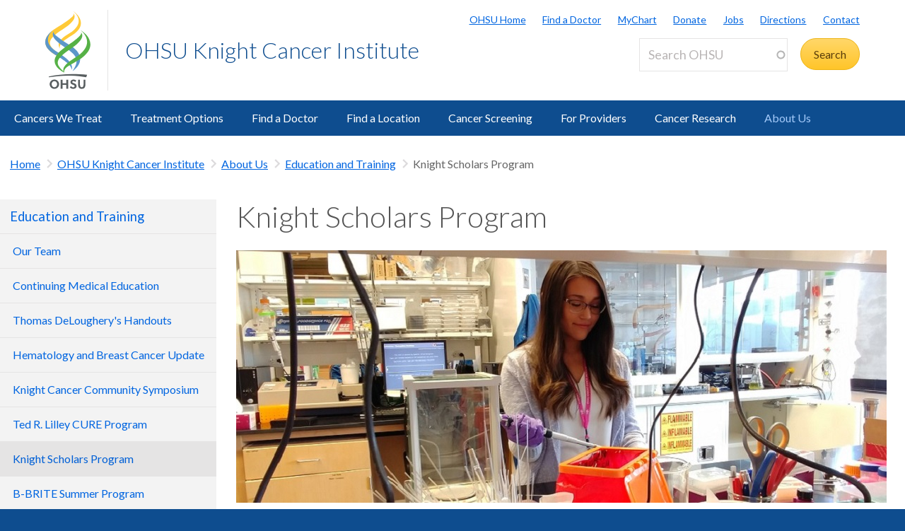

--- FILE ---
content_type: text/html; charset=UTF-8
request_url: https://www.ohsu.edu/knight-cancer-institute/knight-scholars-program
body_size: 19109
content:
<!DOCTYPE html>
<html lang="en" dir="ltr" class="no-js" data-status-code="200">
  <head>
    <title>Cancer Research Internship for Oregon High School Students</title>
      <meta charset="utf-8" />
<meta name="description" content="Learn about the Knight Scholars Program for high school students. Do a student internship. Explore a career in cancer research at OHSU Knight Cancer Institute." />
<link rel="canonical" href="https://www.ohsu.edu/knight-cancer-institute/knight-scholars-program" />
<meta name="Generator" content="Drupal 10 (https://www.drupal.org)" />
<meta name="MobileOptimized" content="width" />
<meta name="HandheldFriendly" content="true" />
<meta name="viewport" content="width=device-width, initial-scale=1.0" />
<meta name="Last-Modified" content="1767206675" />
<link rel="icon" href="/themes/custom/ohsu_digs/favicon.ico" type="image/vnd.microsoft.icon" />

    <script>

    window.dataLayer = window.dataLayer || [];

  const statusCode = document.documentElement.getAttribute('data-status-code');
  if (statusCode !== null ) {
    let pageError = false;
    successCodes = [
      '200',
      '403'
    ]
    if (!successCodes.includes(statusCode)) {
      pageError = true;
    }

    window.dataLayer.push({
      'event': 'initialPush',
      'pageError': pageError,
      'statusCode': statusCode,
      'location': document.title,
      'url': window.location.href
    });
  }
</script>

<script>

var loadGTM = function() {
    if (typeof jQuery !== 'undefined') {
    clearInterval(GTMtimer);
    // jQuery is defined. Let's go ahead and load the GTM script.
    (function(w,d,s,l,i){w[l]=w[l]||[];w[l].push({'gtm.start':
      new Date().getTime(),event:'gtm.js'});var f=d.getElementsByTagName(s)[0],
      j=d.createElement(s),dl=l!='dataLayer'?'&l='+l:'';j.async=true;j.src=
      'https://www.googletagmanager.com/gtm.js?id='+i+dl;f.parentNode.insertBefore(j,f);
      })(window,document,'script','dataLayer','GTM-PSRXC9B');
  }
}
var GTMtimer = setInterval(loadGTM, 200);

</script>
    <script src="https://www.googleoptimize.com/optimize.js?id=OPT-TT2KT8D"></script>    <link rel="stylesheet" media="all" href="/sites/default/files/css/css_8X5XZ6fBX5I6Qv_AnyL3IWrlCG7aQoElEw8HNgeqke0.css?delta=0&amp;language=en&amp;theme=ohsu_digs&amp;include=eJx1jksKQyEQBC8keiQZtaPC-MHWhNw-8EJINtk01bWqIKzRBSFMuLCBlAyaKIqeZLkP2F3QYEbh8almutvomz8_6wiiZsqSvGQWurTOFLVfY0-fJ2hlQTKErFi8zOrl7BFHm4oN98cbPrnR3rH3igfdtbaNdBQv_aFPAg" />
<link rel="stylesheet" media="all" href="/sites/default/files/css/css_JQBYFsUYrOgCFg1IPEUFfnbh3cIxDyfE5eMAMOR90KA.css?delta=1&amp;language=en&amp;theme=ohsu_digs&amp;include=eJx1jksKQyEQBC8keiQZtaPC-MHWhNw-8EJINtk01bWqIKzRBSFMuLCBlAyaKIqeZLkP2F3QYEbh8almutvomz8_6wiiZsqSvGQWurTOFLVfY0-fJ2hlQTKErFi8zOrl7BFHm4oN98cbPrnR3rH3igfdtbaNdBQv_aFPAg" />
<link rel="stylesheet" media="all" href="//fonts.googleapis.com/css?family=Lato:300,400,700" />
<link rel="stylesheet" media="all" href="/sites/default/files/css/css_yTCuEX4vPUCGsE2D0s-3LCA7tRS1W1xWVE3FFlA52lo.css?delta=3&amp;language=en&amp;theme=ohsu_digs&amp;include=eJx1jksKQyEQBC8keiQZtaPC-MHWhNw-8EJINtk01bWqIKzRBSFMuLCBlAyaKIqeZLkP2F3QYEbh8almutvomz8_6wiiZsqSvGQWurTOFLVfY0-fJ2hlQTKErFi8zOrl7BFHm4oN98cbPrnR3rH3igfdtbaNdBQv_aFPAg" />
<link rel="stylesheet" media="print" href="/sites/default/files/css/css_FOM66hdZwt3BHooopTt7fy9cIOcHo6c7iDjrgfGF9ug.css?delta=4&amp;language=en&amp;theme=ohsu_digs&amp;include=eJx1jksKQyEQBC8keiQZtaPC-MHWhNw-8EJINtk01bWqIKzRBSFMuLCBlAyaKIqeZLkP2F3QYEbh8almutvomz8_6wiiZsqSvGQWurTOFLVfY0-fJ2hlQTKErFi8zOrl7BFHm4oN98cbPrnR3rH3igfdtbaNdBQv_aFPAg" />
<link rel="stylesheet" media="all" href="/sites/default/files/css/css_BpVBa6owSpWRJsNll8_LhjCmKJXUjCz-61hWPoI7e2w.css?delta=5&amp;language=en&amp;theme=ohsu_digs&amp;include=eJx1jksKQyEQBC8keiQZtaPC-MHWhNw-8EJINtk01bWqIKzRBSFMuLCBlAyaKIqeZLkP2F3QYEbh8almutvomz8_6wiiZsqSvGQWurTOFLVfY0-fJ2hlQTKErFi8zOrl7BFHm4oN98cbPrnR3rH3igfdtbaNdBQv_aFPAg" />

    
    </head>

    
  
        
    
  <body class="page-knight-cancer-institute-knight-scholars-program section-knight-cancer-institute type-basic_page template-interior-full-width path-group role--anonymous sidebar-first">

  <nav id="skip" class="skip-links" aria-label="OHSU skip navigation">
  <a href="#main-content" class="skip-links__link">
    Skip to main content
  </a>
  <a href="#nav-main" class="skip-links__link">
    Skip to main navigation
  </a>
</nav>
      <!-- Google Tag Manager (noscript) -->
<noscript>
  <iframe
    src="https://www.googletagmanager.com/ns.html?id=GTM-PSRXC9B"
    height="0"
    width="0"
    title="Intentionally blank"
    style="display:none;visibility:hidden"
    aria-hidden="true"></iframe>
</noscript>
<!-- End Google Tag Manager (noscript) -->
  
    
      <div class="dialog-off-canvas-main-canvas" data-off-canvas-main-canvas>
    
        



<div  id="block-views-block-alert-banner-site-wide-alert-block" class="block views-element-container">
  
    
      <div><div class="view view-alert-banner view-id-alert_banner view-display-id-site_wide_alert_block js-view-dom-id-864320fea850803fa4019305a532e5a129f8c56d737353489062121cc6cd821d">
  
    
        <div class="view-filters">
      
    </div>
    
  
          </div>
</div>

  </div>


  
      <svg class="print-only logo--print" viewBox="-30 60 297.613 173.693" xmlns="http://www.w3.org/2000/svg">
  <path d="M103.778 240.634c-32.982 0-64.82 3.56-90.538 9.455l1.117 3.182c25.004-4.509 54.279-7.338 85.446-6.32 20.399.671 39.852 3.33 57.768 6.32l3.366-9.512c-17.802-2.33-37.053-3.125-57.16-3.125M43.457 62.519c73.743-45.254 66.855-50.554 64.076-54.634l.207-.14c5.38 4.588 18.799 24.092-41.512 61.59-54.8 34.074-58.325 55.269-33.883 77.162 6.188 5.543 8.168 6.31 18.348 12.464l-7.869 10.218c-11.928-7.544-90.468-48.847.633-106.66"/>
  <path d="M97.18 131.045C24.99 85.76 31.32 81.34 34.06 77.325l-.205-.142c-5.302 4.512-17.895 23.728 41.523 60.604 57.176 35.487 51.158 57.84 30.081 91.052.02.223-.277.396-.262.573 28.843-19.636 51.298-61.16-8.018-98.367"/>
  <path d="M55.845 143.005C46.83 122.823 50.48 110.417 92.18 84.72 156.567 45.027 118.67 8.456 108.423.133l.199-.126c11.955 6.704 61.342 49.981-5.892 92.144-30.843 19.365-49.687 30.685-46.885 50.854m57.059 36.208c-37.047 22.848-50.847 41.251-40.037 55.98-3.17-20.297 25.566-29.441 55.096-48.14 88.186-55.837 24.664-106.508 7.892-114.857l-.279.157c14.41 10.399 59.505 55.972-22.672 106.86"/>
  <path d="M101.178 225.295l-.012-.213c9.001-20.175-13.441-43.334-55.131-69.035-64.41-39.699-24.09-77.511-13.838-85.834l-2.6 1.914c-14.343 10.753-61.789 50.041 5.451 92.208 30.85 19.363 68.915 40.801 66.13 60.97"/>
  <path d="M78.493 135.837c68.04-45.252 60.822-52.029 58.268-56.126l.203-.131c4.959 4.581 19.645 24.14-36.003 61.628-64.484 43.467-64.297 58.56-30.698 89.145l2.623 4.916c-14.301-7.714-78.612-43.28 5.68-99.358m-43.42 132.114c-6.125 0-10.57 5.137-10.57 11.707 0 6.57 4.445 11.707 10.57 11.707 6.076 0 10.522-5.137 10.522-11.707 0-6.57-4.446-11.707-10.522-11.707m0 29.588c-10.275 0-18.13-8.003-18.13-17.881 0-9.88 7.855-17.883 18.13-17.883 10.225 0 18.08 8.002 18.08 17.883 0 9.878-7.855 17.88-18.08 17.88m45.957-.591v-14.819h-14.67v14.82h-7.065v-34.58h7.064v13.782h14.671v-13.781h7.064v34.578m20.21-29.145c-2.37 0-4.496 1.186-4.496 3.458 0 2.668 3.26 3.408 5.928 4.348 4.89 1.678 10.768 3.95 10.768 11.213 0 7.508-7.063 10.719-13.09 10.719-5.334 0-9.483-2.026-13.238-5.779l4.693-4.596c2.815 2.719 4.988 4.348 8.595 4.348 2.765 0 5.483-1.333 5.483-4.397 0-2.963-3.162-4.1-6.67-5.385-4.494-1.678-9.533-3.654-9.533-10.274 0-6.57 5.582-9.683 11.312-9.683 4.446 0 7.953 1.435 11.461 4.102l-4.05 5.038c-1.927-1.63-4.496-3.112-7.163-3.112m45.933 12.844c0 10.867-4.15 16.893-14.029 16.893-9.682 0-13.833-6.026-13.833-16.893v-18.277h7.064v19.215c0 6.62 2.668 9.78 6.868 9.78 4.197 0 6.865-3.16 6.865-9.78v-19.215h7.064"/>
</svg>

<header id="header" class="header site-header" aria-label="Site header">

  <div class="layout-full-width header-title-wrap ">

    <div class="title-bar-wrap">
      <div class="title-bar-inner-wrap">

        <div class="nav-home">
          <a href="/" title="OHSU Home" rel="home" class="nav-logo">
    <svg xmlns="http://www.w3.org/2000/svg" viewBox="0 0 174 298" role="img" aria-labelledby="logo--header">
    <title id="logo--header">OHSU Home</title>
    <desc>Link to OHSU Home</desc>
    <path class="logo__yellow logo__yellow-left" d="M43.457 62.519c73.743-45.254 66.855-50.554 64.076-54.634l.207-.14c5.38 4.588 18.799 24.092-41.512 61.59-54.8 34.074-58.325 55.269-33.883 77.162 6.188 5.543 8.168 6.31 18.348 12.464l-7.869 10.218c-11.928-7.544-90.468-48.847.633-106.66" fill="#ffca38"/>
    <path class="logo__yellow logo__yellow-inner" d="M55.845 143.005C46.83 122.823 50.48 110.417 92.18 84.72 156.567 45.027 118.67 8.456 108.423.133l.199-.126c11.955 6.704 61.342 49.981-5.892 92.144-30.843 19.365-49.687 30.685-46.885 50.854" fill="#ffca38"/>
    <path class="logo__blue logo__blue-inner" d="M97.18 131.045C24.99 85.76 31.32 81.34 34.06 77.325l-.205-.142c-5.302 4.512-17.895 23.728 41.523 60.604 57.176 35.487 51.158 57.84 30.081 91.052.02.223-.277.396-.262.573 28.843-19.636 51.298-61.16-8.018-98.367" fill="#5d97c9"/>
    <path class="logo__blue logo__blue-left" d="M101.178 225.295l-.012-.213c9.001-20.175-13.441-43.334-55.131-69.035-64.41-39.699-24.09-77.511-13.838-85.834l-2.6 1.914c-14.343 10.753-61.789 50.041 5.451 92.208 30.85 19.363 68.915 40.801 66.13 60.97" fill="#5d97c9"/>
    <path class="logo__green logo__green-right" d="M112.904 179.213c-37.047 22.848-50.847 41.251-40.037 55.98-3.17-20.297 25.566-29.441 55.096-48.14 88.186-55.837 24.664-106.508 7.892-114.857l-.279.157c14.41 10.399 59.505 55.972-22.672 106.86" fill="#56b146"/>
    <path class="logo__green logo__green-inner" d="M78.493 135.837c68.04-45.252 60.822-52.029 58.268-56.126l.203-.131c4.959 4.581 19.645 24.14-36.003 61.628-64.484 43.467-64.297 58.56-30.698 89.145l2.623 4.916c-14.301-7.714-78.612-43.28 5.68-99.358" fill="#56b146"/>
    <path class="logo__swoosh" d="M103.778 240.634c-32.982 0-64.82 3.56-90.538 9.455l1.117 3.182c25.004-4.509 54.279-7.338 85.446-6.32 20.399.671 39.852 3.33 57.768 6.32l3.366-9.512c-17.802-2.33-37.053-3.125-57.16-3.125" fill="#585e60"/>
    <path class="logo__letters" d="M35.146 268.025c-6.125 0-10.57 5.137-10.57 11.707 0 6.57 4.445 11.707 10.57 11.707 6.076 0 10.522-5.137 10.522-11.707 0-6.57-4.446-11.707-10.522-11.707m0 29.588c-10.275 0-18.13-8.003-18.13-17.881 0-9.88 7.855-17.883 18.13-17.883 10.225 0 18.08 8.002 18.08 17.883 0 9.878-7.855 17.88-18.08 17.88m45.957-.591v-14.819h-14.67v14.82h-7.065v-34.58h7.064v13.782h14.671v-13.781h7.064v34.578m20.21-29.145c-2.37 0-4.496 1.186-4.496 3.458 0 2.668 3.26 3.408 5.928 4.348 4.89 1.678 10.768 3.95 10.768 11.213 0 7.508-7.063 10.719-13.09 10.719-5.334 0-9.483-2.026-13.238-5.779l4.693-4.596c2.815 2.719 4.988 4.348 8.595 4.348 2.765 0 5.483-1.333 5.483-4.397 0-2.963-3.162-4.1-6.67-5.385-4.494-1.678-9.533-3.654-9.533-10.274 0-6.57 5.582-9.683 11.312-9.683 4.446 0 7.953 1.435 11.461 4.102l-4.05 5.038c-1.927-1.63-4.496-3.112-7.163-3.112m45.933 12.844c0 10.867-4.15 16.893-14.029 16.893-9.682 0-13.833-6.026-13.833-16.893v-18.277h7.064v19.215c0 6.62 2.668 9.78 6.868 9.78 4.197 0 6.865-3.16 6.865-9.78v-19.215h7.064" fill="#585e60"/>
  </svg></a>

          
<h1 class="header-title no-parent-url">
    <em class="header-title__name">
    <a class="header-title__link" href="/knight-cancer-institute">OHSU Knight Cancer Institute</a>
  </em>
</h1>

        </div><!-- / .nav-home -->

        
<nav class="nav-utility">
      <div class="append-around-high-resolution" data-set="nav-tertiary-links"></div>
  
      <div class="append-around-high-resolution" data-set="search"></div>
  </nav><!-- / nav-utility -->

<div class="nav-options">
      <label for="search--trigger">
      <svg viewBox="0 0 15 15" xmlns="http://www.w3.org/2000/svg">
        <title>Search icon</title>
        <desc>Show search input</desc>
        <path d="M5.82 1.79a4.029 4.029 0 0 1 3.409 6.16l-.37.58-.51.41a3.97 3.97 0 0 1-2.529.9 4.029 4.029 0 0 1-4.031-4.02c0-2.22 1.81-4.03 4.031-4.03m0-1.79A5.825 5.825 0 0 0 0 5.82c0 3.21 2.609 5.81 5.82 5.81 1.389 0 2.659-.48 3.659-1.29.04.08.08.16.151.23l3.629 3.62a1.016 1.016 0 0 0 1.441 0c.399-.4.399-1.05 0-1.45l-3.62-3.62a.958.958 0 0 0-.34-.22c.569-.9.89-1.95.89-3.08C11.63 2.61 9.03 0 5.82 0"
        fill="#0e4d8f" fill-rule="evenodd"/>
      </svg>
    </label>
      <label for="main-nav--trigger" id="main-nav--trigger__label"><span>Menu</span></label>
</div><!-- / nav-options -->

      </div><!-- / title-bar-inner-wrap -->
    </div><!-- / title-bar-wrap -->

	</div><!-- / layout-full-width header-title-wrap -->


  <div class="layout-full-width nav-sticky">

        

<div class="layout-inner-wrap-flush append-around-low-resolution" data-set="search">

    <input
    aria-label="Toggle search form"
    id="search--trigger"
    class="search--trigger toggle-trigger"
    type="checkbox"
    value="Toggle search form" />

  <div class="form-site-search">
      



<div  data-drupal-selector="search-api-page-block-form-search-ohsu" id="block-header-search-form" class="block search-api-page-block-form-search-ohsu search-api-page-block-form search-form search-block-form container-inline">
  
    
      <form action="/search" method="get" id="search-api-page-block-form-search-ohsu" accept-charset="UTF-8">
  <div class="js-form-item form-item js-form-type-search-api-autocomplete form-type-search-api-autocomplete js-form-item-keys form-item-keys form-no-label form--site-search">
  <div class="input-group">
        

<input title="Enter the terms you wish to search for." data-drupal-selector="edit-keys" data-search-api-autocomplete-search="search_ohsu" class="form-autocomplete form-text form--site-search__input" data-autocomplete-path="/search_api_autocomplete/search_ohsu" type="text" id="edit-keys" name="keys" value="" size="15" maxlength="128" placeholder="Search OHSU" aria-label="Search OHSU" />



  </div>
  <label for="edit-keys" class="site-search__label">Enter keywords</label>
</div>
<div data-drupal-selector="edit-actions" class="form-actions js-form-wrapper form-wrapper" id="edit-actions"><input class="btn--site-search button js-form-submit form-submit" data-drupal-selector="edit-submit" type="submit" id="edit-submit" value="Search" />
</div>

</form>

  </div>


  </div>

</div><!-- / layout-inner-wrap-flush -->


    <div class="layout-inner-wrap-flush nav-wrap">

                      



<div  id="block-groupcontentsubmenublock" class="block">
  
    
      
<nav id="nav-main">
    <input
    type="checkbox"
    id="main-nav--trigger"
    aria-labelledby="main-nav--trigger__label"
    class="toggle-trigger main-nav--trigger" />

      
  
                          
    <ul class="nav-main">

    
            <li class="nav-main__item nav-main__item--is-parent nav-main__item--expanded">
        <a href="/knight-cancer-institute/z-cancer-patient-care" title="We treat all types and stages of cancer at the OHSU Knight Cancer Institute in Portland, Oregon." class="nav-main__link" hreflang="en" data-drupal-link-system-path="group/591/content/84776">Cancers We Treat</a>
                      
  
                          
    <ul class="nav-main__sub-list">

    
            <li class="nav-main__sub-item nav-main__sub-item--collapsed">
        <a href="/knight-cancer-institute/breast-cancer" class="nav-main__sub-link" hreflang="en" data-drupal-link-system-path="group/591/content/181376">Breast Cancer</a>
              </li>
    
            <li class="nav-main__sub-item nav-main__sub-item--collapsed">
        <a href="/knight-cancer-institute/colon-cancer" class="nav-main__sub-link" hreflang="en" data-drupal-link-system-path="group/591/content/16351">Colon Cancer</a>
              </li>
    
            <li class="nav-main__sub-item">
        <a href="/knight-cancer-institute/leukemia" class="nav-main__sub-link" data-drupal-link-system-path="group/591/content/16296">Leukemia</a>
              </li>
    
            <li class="nav-main__sub-item">
        <a href="/knight-cancer-institute/liver-cancer" class="nav-main__sub-link" data-drupal-link-system-path="group/591/content/16386">Liver Cancer</a>
              </li>
    
            <li class="nav-main__sub-item nav-main__sub-item--collapsed">
        <a href="/knight-cancer-institute/lung-cancer" class="nav-main__sub-link" hreflang="en" data-drupal-link-system-path="group/591/content/28561">Lung Cancer</a>
              </li>
    
            <li class="nav-main__sub-item">
        <a href="/knight-cancer-institute/lymphoma" title="Learn about the advanced care and clinical trials for all types of lymphoma at the OHSU Knight Cancer Institute in Portland, Oregon. Call 503-494-7999." class="nav-main__sub-link" data-drupal-link-system-path="group/591/content/16311">Lymphoma</a>
              </li>
    
            <li class="nav-main__sub-item">
        <a href="/knight-cancer-institute/pancreatic-cancer" title="OHSU in Portland, Oregon, is a world center for pancreatic cancer care and research. We can offer surgery to more patients than ever. Call 503-494-7999." class="nav-main__sub-link" data-drupal-link-system-path="group/591/content/16401">Pancreatic Cancer</a>
              </li>
    
            <li class="nav-main__sub-item nav-main__sub-item--collapsed">
        <a href="/knight-cancer-institute/prostate-cancer" class="nav-main__sub-link" hreflang="en" data-drupal-link-system-path="group/591/content/16441">Prostate Cancer</a>
              </li>
    
            <li class="nav-main__sub-item">
        <a href="/knight-cancer-institute/z-cancer-patient-care#section-1914381" title="We treat all types and stages of cancer at the OHSU Knight Cancer Institute in Portland, Oregon." class="nav-main__sub-link" data-drupal-link-system-path="group/591/content/84776">All Cancers</a>
              </li>
        </ul>
  
              </li>
    
            <li class="nav-main__item nav-main__item--is-parent nav-main__item--expanded">
        <a href="/knight-cancer-institute/cancer-treatment-options" title="Learn about the types of cancer treatment we offer at the Knight Cancer Institute in Portland, Oregon." class="nav-main__link" hreflang="en" data-drupal-link-system-path="group/591/content/163386">Treatment Options</a>
                      
  
                          
    <ul class="nav-main__sub-list">

    
            <li class="nav-main__sub-item nav-main__sub-item--collapsed">
        <a href="/knight-cancer-institute/immunotherapy-and-cell-transplant-therapy" title="Learn about our world-class doctors for immunotherapy and cell transplants, including bone marrow/stem cell transplants and CAR T-cell therapy." class="nav-main__sub-link" hreflang="en" data-drupal-link-system-path="group/591/content/128161">Immunotherapy and Cell Transplant Therapy</a>
              </li>
    
            <li class="nav-main__sub-item">
        <a href="/knight-cancer-institute/chemotherapy-and-other-types-medical-oncology" class="nav-main__sub-link" hreflang="en" data-drupal-link-system-path="group/591/content/14451">Chemotherapy </a>
              </li>
    
            <li class="nav-main__sub-item nav-main__sub-item--collapsed">
        <a href="/knight-cancer-institute/cancer-clinical-trials" title="Cancer Clinical Trials" class="nav-main__sub-link" hreflang="en" data-drupal-link-system-path="group/591/content/14831">Cancer Clinical Trials</a>
              </li>
    
            <li class="nav-main__sub-item nav-main__sub-item--collapsed">
        <a href="/knight-cancer-institute/radiation-therapy" title="Find the latest information on radiation therapy treatments available at the OHSU Knight Cancer Institute in Portland, Oregon." class="nav-main__sub-link" hreflang="en" data-drupal-link-system-path="group/591/content/14441">Radiation Therapy</a>
              </li>
    
            <li class="nav-main__sub-item nav-main__sub-item--collapsed">
        <a href="/knight-cancer-institute/cancer-patient-and-family-resources" title="Learn about the full range of support, services and other resources from The Knight Cancer Institute and OHSU for cancer patients and their families." class="nav-main__sub-link" hreflang="en" data-drupal-link-system-path="group/591/content/14756">Patient and Family Resources</a>
              </li>
    
            <li class="nav-main__sub-item nav-main__sub-item--collapsed">
        <a href="/knight-cancer-institute/surgery-cancer" title="The surgeons at the OHSU Knight Cancer Institute in Portland, Oregon, offer world-class care that relies on the latest in training, techniques and technology." class="nav-main__sub-link" hreflang="en" data-drupal-link-system-path="group/591/content/14446">Surgery</a>
              </li>
    
            <li class="nav-main__sub-item">
        <a href="/knight-cancer-institute/targeted-therapy-cancer" title="Learn about targeted therapy at the Knight Cancer Institute. We are a world leader in therapies that attack cancer while sparing healthy tissue." class="nav-main__sub-link" hreflang="en" data-drupal-link-system-path="group/591/content/129426">Targeted Therapy</a>
              </li>
    
            <li class="nav-main__sub-item">
        <a href="/knight-cancer-institute/cancer-treatment-options#section-1927966" title="Learn about the types of cancer treatment we offer at the Knight Cancer Institute in Portland, Oregon." class="nav-main__sub-link" data-drupal-link-system-path="group/591/content/163386">All Treatment Options</a>
              </li>
        </ul>
  
              </li>
    
            <li class="nav-main__item nav-main__item--is-parent nav-main__item--expanded">
        <a href="/knight-cancer-institute/find-ohsu-knight-cancer-institute-doctor-or-specialist" title="Find a Knight Cancer Institute Doctor or Specialist" class="nav-main__link" hreflang="en" data-drupal-link-system-path="group/591/content/69991">Find a Doctor</a>
                      
  
                          
    <ul class="nav-main__sub-list">

    
            <li class="nav-main__sub-item">
        <a href="/knight-cancer-institute/breast-cancer-team" title="At OHSU&#039;s breast cancer center, our expert team of medical and surgical oncologists work together to create a unique treatment plan for every patient." class="nav-main__sub-link" data-drupal-link-system-path="group/591/content/15666">Breast Cancer Doctors</a>
              </li>
    
            <li class="nav-main__sub-item">
        <a href="/node/5740436" class="nav-main__sub-link" data-drupal-link-system-path="node/5740436">Colon Cancer Doctors</a>
              </li>
    
            <li class="nav-main__sub-item">
        <a href="/knight-cancer-institute/blood-cancers-and-blood-disorders-team" title="Learn about the Blood Cancers and Blood Disorders Team at the OHSU Knight Cancer Institute." class="nav-main__sub-link" data-drupal-link-system-path="group/591/content/16341">Leukemia Doctors</a>
              </li>
    
            <li class="nav-main__sub-item">
        <a href="/knight-cancer-institute/liver-cancer-team" title="Meet the Liver Cancer team at the OHSU Knight Cancer Institute." class="nav-main__sub-link" data-drupal-link-system-path="group/591/content/170071">Liver Cancer Doctors</a>
              </li>
    
            <li class="nav-main__sub-item">
        <a href="/knight-cancer-institute/lung-cancer-team" class="nav-main__sub-link" data-drupal-link-system-path="group/591/content/16511">Lung Cancer Doctors</a>
              </li>
    
            <li class="nav-main__sub-item">
        <a href="/knight-cancer-institute/blood-cancers-and-blood-disorders-team" title="Learn about the Blood Cancers and Blood Disorders Team at the OHSU Knight Cancer Institute." class="nav-main__sub-link" data-drupal-link-system-path="group/591/content/16341">Lymphoma Doctors</a>
              </li>
    
            <li class="nav-main__sub-item">
        <a href="/knight-cancer-institute/pancreatic-cancer-team" title="Meet the Pancreatic Cancer team at the OHSU Knight Cancer Institute." class="nav-main__sub-link" data-drupal-link-system-path="group/591/content/170086">Pancreatic Cancer Doctors</a>
              </li>
    
            <li class="nav-main__sub-item">
        <a href="/knight-cancer-institute/find-ohsu-knight-cancer-institute-doctor-or-specialist" title="Find an OHSU Knight Cancer Institute doctor or specialist." class="nav-main__sub-link" data-drupal-link-system-path="group/591/content/69991">All Cancer Doctors</a>
              </li>
        </ul>
  
              </li>
    
            <li class="nav-main__item nav-main__item--is-parent nav-main__item--expanded">
        <a href="/knight-cancer-institute/knight-cancer-institute-locations-and-parking" title="The Knight Cancer Institute offers top cancer care at OHSU’s Marquam Hill and South Waterfront campuses and other locations throughout Oregon." class="nav-main__link" hreflang="en" data-drupal-link-system-path="group/591/content/11491">Find a Location</a>
                      
  
                          
    <ul class="nav-main__sub-list">

    
            <li class="nav-main__sub-item">
        <a href="/knight-cancer-institute/ohsu-knight-cancer-institute-south-waterfront" title="The OHSU Knight Cancer Institute is an international leader in research and cancer treatment." class="nav-main__sub-link" hreflang="en" data-drupal-link-system-path="group/591/content/47946">OHSU Knight Cancer Institute, South Waterfront</a>
              </li>
    
            <li class="nav-main__sub-item">
        <a href="/knight-cancer-institute/ohsu-knight-cancer-institute-surgical-oncology-clinic-south-waterfront" title="Part of multidisciplinary cancer treatment teams that include medical oncologists, radiation oncologists, nurses and other supportive services." class="nav-main__sub-link" hreflang="en" data-drupal-link-system-path="group/591/content/47916">OHSU Knight Cancer Institute Surgical Oncology Clinic, South Waterfront</a>
              </li>
    
            <li class="nav-main__sub-item">
        <a href="/knight-cancer-institute/ohsu-breast-center-south-waterfront" title="The OHSU Breast Center offers comprehensive breast health services by top medical specialists using the latest medical technology." class="nav-main__sub-link" hreflang="en" data-drupal-link-system-path="group/591/content/156621">OHSU Breast Center, South Waterfront</a>
              </li>
    
            <li class="nav-main__sub-item">
        <a href="/visit/doernbecher-childrens-hospital" class="nav-main__sub-link" data-drupal-link-system-path="group/106/content/1531">Doernbecher Children&#039;s Hospital</a>
              </li>
    
            <li class="nav-main__sub-item">
        <a href="/knight-cancer-institute/ohsu-knight-cancer-institute-northwest-portland" class="nav-main__sub-link" hreflang="en" data-drupal-link-system-path="group/591/content/47941">OHSU Knight Cancer Institute, Northwest Portland</a>
              </li>
    
            <li class="nav-main__sub-item">
        <a href="/knight-cancer-institute/ohsu-knight-cancer-institute-east-portland" class="nav-main__sub-link" hreflang="en" data-drupal-link-system-path="group/591/content/47926">OHSU Knight Cancer Institute, East Portland</a>
              </li>
    
            <li class="nav-main__sub-item">
        <a href="/knight-cancer-institute/ohsu-knight-cancer-institute-gresham" title="We offer expert cancer and blood disease care throughout the Portland area. At our Gresham cancer clinic, you will receive personalized cancer treatments." class="nav-main__sub-link" hreflang="en" data-drupal-link-system-path="group/591/content/47931">OHSU Knight Cancer Institute, Gresham</a>
              </li>
    
            <li class="nav-main__sub-item">
        <a href="/knight-cancer-institute/ohsu-knight-cancer-institute-beaverton" class="nav-main__sub-link" hreflang="en" data-drupal-link-system-path="group/591/content/47921">OHSU Knight Cancer Institute, Beaverton</a>
              </li>
    
            <li class="nav-main__sub-item">
        <a href="/knight-cancer-institute/ohsu-knight-cancer-institute-tualatin" class="nav-main__sub-link" hreflang="en" data-drupal-link-system-path="group/591/content/47951">OHSU Knight Cancer Institute, Tualatin</a>
              </li>
    
            <li class="nav-main__sub-item">
        <a href="/knight-cancer-institute/knight-cancer-institute-locations-and-parking" title="The Knight Cancer Institute offers top cancer care at OHSU’s Marquam Hill and South Waterfront campuses and other locations throughout Oregon." class="nav-main__sub-link" data-drupal-link-system-path="group/591/content/11491">All Cancer Locations</a>
              </li>
        </ul>
  
              </li>
    
            <li class="nav-main__item nav-main__item--is-parent nav-main__item--expanded">
        <a href="/knight-cancer-institute/cancer-screening" title="Learn about cancer screening at the Knight Cancer Institute. We do screening for breast cancer, skin cancer, colorectal cancer, and multi-cancer." class="nav-main__link" hreflang="en" data-drupal-link-system-path="group/591/content/163981">Cancer Screening</a>
                      
  
                          
    <ul class="nav-main__sub-list">

    
            <li class="nav-main__sub-item">
        <a href="/node/5740406" title="Learn all about colorectal cancer, including signs and symptoms, risk factors, screening, survival rates, types and stages at the OHSU Knight Cancer Institute." class="nav-main__sub-link" data-drupal-link-system-path="node/5740406">Colon Cancer Screening</a>
              </li>
    
            <li class="nav-main__sub-item">
        <a href="/knight-cancer-institute/mammograms" title="Schedule your mammogram at the Knight Cancer Institute in Portland, Oregon" class="nav-main__sub-link" data-drupal-link-system-path="group/591/content/155231">Mammogram</a>
              </li>
    
            <li class="nav-main__sub-item">
        <a href="/knight-cancer-institute/melanoma-diagnosis-and-treatment#section-84831" title="Find more information about melanoma symptoms, screening and diagnosis. Learn more about OHSU&#039;s leading-edge skin cancer treatment options and therapies." class="nav-main__sub-link" data-drupal-link-system-path="group/591/content/15821">Skin Cancer Screening</a>
              </li>
    
            <li class="nav-main__sub-item">
        <a href="/knight-cancer-institute/cervical-cancer#section-81521" title="Learn about Oregon’s first team dedicated to treating cervical and other gynecologic cancers, at the OHSU Knight Cancer Institute. Call 503-418-4500." class="nav-main__sub-link" data-drupal-link-system-path="group/591/content/15781">Cervical Cancer Prevention and Screening</a>
              </li>
    
            <li class="nav-main__sub-item">
        <a href="/knight-cancer-institute/genetic-counseling-and-risk-assessment" class="nav-main__sub-link" hreflang="en" data-drupal-link-system-path="group/591/content/14751">Genetic Counseling</a>
              </li>
    
            <li class="nav-main__sub-item">
        <a href="/knight-cancer-institute/high-risk-breast-cancer-screening-clinic" title="Are you at high risk for breast cancer? Get screened at the OHSU Knight Cancer Institute in Portland, Oregon." class="nav-main__sub-link" data-drupal-link-system-path="group/591/content/155306">Breast Cancer High-Risk Clinic</a>
              </li>
    
            <li class="nav-main__sub-item">
        <a href="/knight-cancer-institute/lung-cancer-screening" title="Lung Cancer Screening" class="nav-main__sub-link" data-drupal-link-system-path="group/591/content/164336">Lung Cancer Screening</a>
              </li>
    
            <li class="nav-main__sub-item">
        <a href="/brenden-colson-center-pancreatic-care/pancreatic-cancer-high-risk-clinic" title="Detecting pancreatic tumors early can help improve patient survival." class="nav-main__sub-link" data-drupal-link-system-path="group/686/content/14951">Pancreatic Cancer High-Risk Clinic</a>
              </li>
    
            <li class="nav-main__sub-item">
        <a href="/knight-cancer-institute/cancer-screening" title="Learn about cancer screening at the Knight Cancer Institute. We do screening for breast cancer, skin cancer, colorectal cancer, and multi-cancer." class="nav-main__sub-link" data-drupal-link-system-path="group/591/content/163981">All Cancer Screening and High-Risk Clinics</a>
              </li>
        </ul>
  
              </li>
    
            <li class="nav-main__item nav-main__item--is-parent nav-main__item--expanded">
        <a href="/knight-cancer-institute/health-care-professionals" title="Learn how the OHSU Knight Cancer Institute is dedicated to giving you the services and treatments you need to deliver the best care for your patients." class="nav-main__link" hreflang="en" data-drupal-link-system-path="group/591/content/11466">For Providers</a>
                      
  
                          
    <ul class="nav-main__sub-list">

    
            <li class="nav-main__sub-item">
        <a href="/referral-service" title="OHSU&#039;s Referral Service" class="nav-main__sub-link" data-drupal-link-system-path="group/1006">Refer a Patient</a>
              </li>
    
            <li class="nav-main__sub-item nav-main__sub-item--collapsed">
        <a href="/knight-cancer-institute/infusion-services" title="Infusion information about order instructions, clinic locations and provider credentialing" class="nav-main__sub-link" hreflang="en" data-drupal-link-system-path="group/591/content/15336">Infusion Services</a>
              </li>
    
            <li class="nav-main__sub-item">
        <a href="/knight-cancer-institute/continuing-medical-education" title="OHSU and the Knight Cancer Institute provide a wide variety of continuing medical education opportunities for oncology physicians, other health care providers." class="nav-main__sub-link" data-drupal-link-system-path="group/591/content/15341">Continuing Medical Education</a>
              </li>
    
            <li class="nav-main__sub-item">
        <a href="/knight-cancer-institute/thomas-deloughery-mds-famous-handouts" title="A list of OHSU expert Thomas DeLoughery M.D.’s Famous Handouts." class="nav-main__sub-link" data-drupal-link-system-path="group/591/content/77276">Dr. DeLoughery’s Handouts</a>
              </li>
        </ul>
  
              </li>
    
            <li class="nav-main__item nav-main__item--is-parent nav-main__item--expanded">
        <a href="/knight-cancer-institute/cancer-research" title="OHSU Knight Cancer Institute is a national leader in cancer research and training, known for cancer research discoveries that turn into new cancer treatments." class="nav-main__link" hreflang="en" data-drupal-link-system-path="group/591/content/11471">Cancer Research</a>
                      
  
                          
    <ul class="nav-main__sub-list">

    
            <li class="nav-main__sub-item">
        <a href="/brenden-colson-center-pancreatic-care" class="nav-main__sub-link" data-drupal-link-system-path="group/686">Brenden-Colson Center for Pancreatic Care</a>
              </li>
    
            <li class="nav-main__sub-item nav-main__sub-item--collapsed">
        <a href="/knight-cancer-institute/cedar" class="nav-main__sub-link" hreflang="en" data-drupal-link-system-path="group/1296">Cancer Early Detection Advanced Research (CEDAR)</a>
              </li>
    
            <li class="nav-main__sub-item nav-main__sub-item--collapsed">
        <a href="/knight-cancer-institute/center-experimental-therapeutics" class="nav-main__sub-link" hreflang="en" data-drupal-link-system-path="group/4916">Center for Experimental Therapeutics</a>
              </li>
    
            <li class="nav-main__sub-item">
        <a href="/knight-cancer-institute/center-biomedical-data-science" class="nav-main__sub-link" hreflang="en" data-drupal-link-system-path="group/591/content/173701">Center for Biomedical Data Science</a>
              </li>
    
            <li class="nav-main__sub-item">
        <a href="https://knightdxlabs.ohsu.edu/" class="nav-main__sub-link">Knight Diagnostic Labs</a>
              </li>
    
            <li class="nav-main__sub-item nav-main__sub-item--collapsed">
        <a href="/knight-cancer-institute/smmart-clinical-trials-research" title="Learn about research at SMMART, an innovative type of clinical trial at the Knight Cancer Institute in Portland, Oregon." class="nav-main__sub-link" hreflang="en" data-drupal-link-system-path="group/591/content/157536">SMMART Clinical Trials</a>
              </li>
    
            <li class="nav-main__sub-item nav-main__sub-item--collapsed">
        <a href="/knight-cancer-institute/cancer-research-centers-groups-and-labs" title="Find a research lab, group, or center at the OHSU Knight Cancer Institute in Portland, Oregon." class="nav-main__sub-link" hreflang="en" data-drupal-link-system-path="group/591/content/172791">Groups and Labs</a>
              </li>
    
            <li class="nav-main__sub-item">
        <a href="/knight-cancer-institute/shared-resources-cancer" class="nav-main__sub-link" hreflang="en" data-drupal-link-system-path="group/591/content/13306">Shared Resources for Cancer</a>
              </li>
        </ul>
  
              </li>
    
            <li class="nav-main__item nav-main__item--is-parent nav-main__item--expanded nav-main__item--active-trail">
        <a href="/knight-cancer-institute/about-knight-cancer-institute" title="Learn about the latest treatments and clinical trials at the OHSU Knight Cancer Institute in Portland, Oregon, a leader in precision cancer medicine." class="nav-main__link" hreflang="en" data-drupal-link-system-path="group/591/content/11481">About Us</a>
                      
  
                          
    <ul class="nav-main__sub-list">

    
            <li class="nav-main__sub-item nav-main__sub-item--collapsed nav-main__sub-item--active-trail">
        <a href="/knight-cancer-institute/education-and-training-students-and-professionals" title="Education and training for students and professionals" class="nav-main__sub-link" hreflang="en" data-drupal-link-system-path="group/591/content/97866">Education and Training </a>
              </li>
    
            <li class="nav-main__sub-item nav-main__sub-item--collapsed">
        <a href="/knight-cancer-institute/community-outreach-and-engagement" title="Cancer outreach programs at OHSU Knight Cancer Institute aim to help Oregon and SW Washington communities improve cancer prevention, screening and treatment." class="nav-main__sub-link" hreflang="en" data-drupal-link-system-path="group/591/content/11821">Community Outreach and Engagement</a>
              </li>
    
            <li class="nav-main__sub-item">
        <a href="/knight-cancer-institute/community-cancer-control-specialists" class="nav-main__sub-link" hreflang="en" data-drupal-link-system-path="group/591/content/14001">Oregon Cancer Control Plan</a>
              </li>
    
            <li class="nav-main__sub-item">
        <a href="/knight-cancer-institute/meet-dr-brian-druker" class="nav-main__sub-link" hreflang="en" data-drupal-link-system-path="group/591/content/14611">Meet Dr. Druker</a>
              </li>
    
            <li class="nav-main__sub-item">
        <a href="/knight-cancer-institute/knight-cancer-institute-leaders" title="Learn about the expert doctors and scientists who make OHSU Knight Cancer Institute one of the top centers in the nation for cancer care and research." class="nav-main__sub-link" hreflang="en" data-drupal-link-system-path="group/591/content/14161">Leadership</a>
              </li>
    
            <li class="nav-main__sub-item">
        <a href="/node/5760621" class="nav-main__sub-link" data-drupal-link-system-path="node/5760621">We&#039;re Hiring</a>
              </li>
    
            <li class="nav-main__sub-item nav-main__sub-item--collapsed">
        <a href="/knight-cancer-institute/what-makes-knight-cancer-institute-different" title="Learn why doctors at the OHSU Knight Cancer Institute are leaders in cancer treatment,  complete care, targeted therapy and clinical trials." class="nav-main__sub-link" hreflang="en" data-drupal-link-system-path="group/591/content/14591">What Makes Us Different</a>
              </li>
    
            <li class="nav-main__sub-item">
        <a href="/knight-cancer-institute/community-partnership-program-grants" title="Information about community grants and the community partnership program at the OHSU Knight Cancer Institute in Portland, Oregon." class="nav-main__sub-link" data-drupal-link-system-path="group/591/content/13536">Community Grants</a>
              </li>
    
            <li class="nav-main__sub-item">
        <a href="/knight-cancer-institute/how-help-knight-cancer-institute" class="nav-main__sub-link" hreflang="en" data-drupal-link-system-path="group/591/content/17236">How to Help</a>
              </li>
    
            <li class="nav-main__sub-item">
        <a href="/knight-cancer-institute/knight-cancer-institute-members" class="nav-main__sub-link" hreflang="en" data-drupal-link-system-path="group/591/content/32786">Knight Cancer Institute Members</a>
              </li>
    
            <li class="nav-main__sub-item">
        <a href="/knight-cancer-institute/cancer-patient-stories" title="Patient Stories" class="nav-main__sub-link" hreflang="en" data-drupal-link-system-path="group/591/content/11486">Patient Stories</a>
              </li>
        </ul>
  
              </li>
        </ul>
  

        <div class="mobile-only">
        <div class="append-around-low-resolution" data-set="nav-tertiary-links">
  <nav  id="block-nav-persistent" class="nav-tertiary block block-menu navigation menu--menu--persistent-header">

              

  
  
            <ul class="menu nav-tertiary__list">
                    <li class="menu-item nav-tertiary__item">
        <a href="https://www.ohsu.edu" title="OHSU Homepage" class="nav-tertiary__link">OHSU Home</a>
              </li>
                <li class="menu-item nav-tertiary__item">
        <a href="/health/find-a-doctor" title="Find a Doctor" class="nav-tertiary__link" data-drupal-link-system-path="group/466/content/109491">Find a Doctor</a>
              </li>
                <li class="menu-item nav-tertiary__item">
        <a href="https://mychartweb.ohsu.edu/mychart/" title="MyChart" class="nav-tertiary__link">MyChart</a>
              </li>
                <li class="menu-item nav-tertiary__item">
        <a href="https://give.ohsufoundation.org?utm_source=ohsu-edu&amp;utm_medium=referral&amp;utm_content=ohsu-header&amp;utm_campaign=ohsu_internal_promos" title="Donate to OHSU" class="nav-tertiary__link">Donate</a>
              </li>
                <li class="menu-item nav-tertiary__item">
        <a href="/human-resources" title="OHSU Jobs" class="nav-tertiary__link" data-drupal-link-system-path="group/261">Jobs</a>
              </li>
                <li class="menu-item nav-tertiary__item">
        <a href="/visit/locations-and-directions" title="Directions to OHSU" class="nav-tertiary__link" data-drupal-link-system-path="group/106/content/3636">Directions</a>
              </li>
                <li class="menu-item nav-tertiary__item">
        <a href="/about/contact-us" title="Contact OHSU" class="nav-tertiary__link" data-drupal-link-system-path="group/81/content/951">Contact</a>
              </li>
        </ul>
  


    
  </nav><!-- / nav-tertiary -->
</div> <!-- / append-around-low-resolution -->


    </div>
  </nav>


  </div>


      
    </div><!-- / layout-inner-wrap-flush.nav-wrap -->

  </div><!-- / layout-full-width.nav-sticky -->

</header>  
  <main class="layout-full-width main-content">

      


        
    <div class="layout-inner-wrap-flush">

          <div class="region region--highlighted">
        <aside class="region--highlighted__inner layout-full-width layout-container clearfix">
            <div data-drupal-messages-fallback class="hidden"></div>


        </aside>
      </div>
    
          <div class="region region--featured-top">
        <aside class="region--featured-top__inner layout-full-width layout-container clearfix">
            

        </aside>
      </div>
    
              <nav class="nav-breadcrumbs">
          



<div  id="block-groupcontentsubmenubreadcrumbsblock" class="block">
  
    
      

  
  
      <ul class="nav-breadcrumbs__list menu main__list">

            <li class="nav-breadcrumbs__item nav-breadcrumbs__item--1 menu-item main__item menu-item--active-trail">
        <a href="https://www.ohsu.edu/" class="main__link">Home</a>
      </li>

          
              <li class="nav-breadcrumbs__item nav-breadcrumbs__item--2 menu-item main__item menu-item--active-trail">
            <a href="/knight-cancer-institute" title="OHSU Knight Cancer Institute" class="main__link" hreflang="en" data-drupal-link-system-path="group/591">OHSU Knight Cancer Institute</a>
        </li>
                
              <li class="nav-breadcrumbs__item nav-breadcrumbs__item--3 menu-item main__item menu-item--active-trail">
            <a href="/knight-cancer-institute/about-knight-cancer-institute" title="Learn about the latest treatments and clinical trials at the OHSU Knight Cancer Institute in Portland, Oregon, a leader in precision cancer medicine." class="main__link" hreflang="en" data-drupal-link-system-path="group/591/content/11481">About Us</a>
        </li>
                
              <li class="nav-breadcrumbs__item nav-breadcrumbs__item--4 menu-item main__item menu-item--active-trail">
            <a href="/knight-cancer-institute/education-and-training-students-and-professionals" title="Education and training for students and professionals" class="main__link" hreflang="en" data-drupal-link-system-path="group/591/content/97866">Education and Training </a>
        </li>
                
                      <li class="nav-breadcrumbs__item nav-breadcrumbs__item--5 menu-item main__item menu-item--active-trail nav-breadcrumbs__item--active nav-active">
          Knight Scholars Program
        </li>
              </ul>
  


  </div>


      </nav>
    
          <div class="layout-secondary">
          
<div id="sidebarNavigationWrapper">
  <h3 class="nav-sidebar__section-heading">
    <a href="/knight-cancer-institute/education-and-training-students-and-professionals">Education and Training </a>
  </h3>

      <a class="nav-sidebar__toggle ga-nav-plus" href="#">Education and Training </a>

    
  

<div  id="block-healthgroupsubmenusidebarblock" class="block">
  
    
      



<nav id="nav-sidebar" class="nav-sidebar__wrap">
      
      
                          
    <ul class="nav-sidebar">

                <li class="nav-sidebar__item">
        <a href="/knight-cancer-institute/meet-education-and-training-team" class="nav-sidebar__link" hreflang="en" data-drupal-link-system-path="group/591/content/133681">Our Team</a>
              </li>
                <li class="nav-sidebar__item">
        <a href="/knight-cancer-institute/continuing-medical-education" class="nav-sidebar__link" data-drupal-link-system-path="group/591/content/15341">Continuing Medical Education</a>
              </li>
                <li class="nav-sidebar__item">
        <a href="/knight-cancer-institute/thomas-deloughery-mds-famous-handouts" title="A list of OHSU expert Thomas DeLoughery M.D.’s Famous Handouts." class="nav-sidebar__link" hreflang="en" data-drupal-link-system-path="group/591/content/77276">Thomas DeLoughery&#039;s Handouts</a>
              </li>
                <li class="nav-sidebar__item">
        <a href="/knight-cancer-institute/annual-hematology-and-breast-cancer-update" title="Annual conference in continuing medical education" class="nav-sidebar__link" hreflang="en" data-drupal-link-system-path="group/591/content/96156">Hematology and Breast Cancer Update</a>
              </li>
                <li class="nav-sidebar__item">
        <a href="/knight-cancer-institute/ohsu-knight-cancer-community-symposium" class="nav-sidebar__link" hreflang="en" data-drupal-link-system-path="group/591/content/98741">Knight Cancer Community Symposium</a>
              </li>
                <li class="nav-sidebar__item">
        <a href="/knight-cancer-institute/ted-r-lilley-cure-program" title="Summer internship offers hands-on research experiences to Portland-area high school students who excel academically and come from socially or economically disadvantaged backgrounds. " class="nav-sidebar__link" hreflang="en" data-drupal-link-system-path="group/591/content/137646">Ted R. Lilley CURE Program</a>
              </li>
                <li class="nav-sidebar__item nav-sidebar__item--expanded nav-open nav-sidebar__item--active-trail nav-sidebar__item--active nav-active">
        <a href="/knight-cancer-institute/knight-scholars-program" title="Learn about the Knight Scholars Program for high school students. Do a student internship. Explore a career in cancer research at OHSU Knight Cancer Institute." class="nav-sidebar__link is-active" hreflang="en" data-drupal-link-system-path="group/591/content/24961" aria-current="page">Knight Scholars Program</a>
              </li>
                <li class="nav-sidebar__item">
        <a href="/school-of-medicine/cell-developmental-and-cancer-biology/biomedical-bioinformatics-research" title="Biomedical &amp; Bioinformatics Research Internship and Training Experience at the Knight Cancer Institute" class="nav-sidebar__link" data-drupal-link-system-path="group/941/content/21126">B-BRITE Summer Program</a>
              </li>
        </ul>
  
</nav>


  </div>
</div>



      </div>
    
    
      <article class="layout-primary">
        <a id="main-content" tabindex="-1"></a>
          <div class="region region--content">
    



<div  id="block-ohsu-digs-content" class="block">
  
    
      <div class="group-content group-content--full">

    
        

    <div>
        
<article class="node-moderation-state--published node node--type-basic-page node--view-mode-default clearfix">

    
      <header class="node__header">
    
      <h1 class="node__title">
        
  Knight Scholars Program

      </h1>
    
  </header>
    <div class="node__content clearfix">
        




<figure  id="section-524061" class="figure" >
                
  
<picture
   class="figure__image"
>
      
<img
   class="figure__img"
      src="/sites/default/files/2019-06/Knight%20Scholars%20page%20banner2.jpg"
      alt="Knight Scholars | Community Programs | Knight Cancer Institute"
    />
</picture>
        
      <figcaption  class="figure__caption">
      
    </figcaption>
  </figure>

  
<div  class="layout layout--70-30">
  <div class="column--one">
      
  

  <div id="section-1988231" class="paragraph paragraph--type--text-block paragraph--view-mode--default">
          
  <h2>Help us end cancer as we know it</h2>




  <p>The Knight Scholars Program offers high school students a chance to explore a range of careers in cancer research, prevention, and treatment at Oregon Health &amp; Science University in Portland and in their home communities across Oregon.</p>
<p>Scholars will be paid a stipend. For activities at Oregon Health &amp; Science University in Portland, we will arrange (and pay) for scholars to stay in a nearby hotel or in a residence hall at Portland State University.</p>
<p>We’re looking to engage students from underserved communities, including students from rural areas across Oregon.</p>
<p>For more information, visit the website for the&nbsp;<a href="https://sites.google.com/view/joinknightscholars">Knight Scholars Program</a>.</p>
<p><strong>Applications are currently closed.</strong></p>




      </div>

  

  <div id="section-2198956" class="paragraph layout-inner-wrap-overflow paragraph--type--p-table paragraph--view-mode--default table--left-column-headers">
          
  <div id="tablefield-wrapper-paragraph-2198956-field_table_data-0" class="tablefield-wrapper">
<table id="tablefield-paragraph-2198956-field_table_data-0" class="tablefield" data-striping="1">
  
  
      <thead>
      <tr>
                  <th class="row_0 col_0">Program</th>
                  <th class="row_0 col_1">Duration</th>
                  <th class="row_0 col_2">Description</th>
              </tr>
    </thead>
  
      <tbody>
              <tr>

                      <td class="row_1 col_0">Introduction</td>
                      <td class="row_1 col_1">1 week</td>
                      <td class="row_1 col_2">Spend one week at OHSU touring labs and meeting scientists who represent a range of cancer-related careers.</td>
                  </tr>
              <tr>

                      <td class="row_2 col_0">Immersion</td>
                      <td class="row_2 col_1">10 weeks</td>
                      <td class="row_2 col_2">Spend two weeks at OHSU engaging with scientists and six weeks shadowing clinical, public health and community organization professionals in their own communities. Must have completed Introduction.</td>
                  </tr>
              <tr>

                      <td class="row_3 col_0">Intensive</td>
                      <td class="row_3 col_1">10 weeks</td>
                      <td class="row_3 col_2">Spend six weeks at OHSU working in a cancer research lab and four weeks in their local communities. Must have completed Immersion.</td>
                  </tr>
          </tbody>
    </table>
</div>



      </div>

  




<figure  id="section-2198961" class="figure" >
                
  
<picture
   class="figure__image"
>
      
<img
   class="figure__img"
      src="/sites/default/files/2023-01/Knight-Scholars-Group-Photo-2019.jpg"
      alt="Knight Scholars students standing together at the Knight Cancer Research Building in July of 2019."
    />
</picture>
        
      <figcaption  class="figure__caption">
        The Knight Scholars Program has been bringing high school students from across Oregon to the Knight Cancer Research Building in Portland since 2019.

    </figcaption>
  </figure>

  

  <div id="section-2198966" class="paragraph paragraph--type--text-block paragraph--view-mode--default">
          
  <h2>Student safety is our top priority</h2>




  <p>Before starting any OHSU program, participants need to meet all Centers for Disease Control and Prevention immunization guidelines for health care workers. These are meant to provide a safe environment for students, employees, and patients at OHSU and participating clinical and research training sites.</p>
<p>Most program activities are in person. Some are online. Students should be comfortable with both.</p>




      </div>

  
  

<div  id="section-2198976" class="well well--default paragraph paragraph--type--p-block-style paragraph--view-mode--default oui-block">
      
  

  <div id="section-2198971" class="paragraph paragraph--type--text-block paragraph--view-mode--default">
          
  <h2>Yes, you can have a career in this field.</h2>




  <p>“Many people think working in cancer means being an oncologist, but cancer research and cancer education through public health outreach are also part of the larger cancer professional picture. This program will expose a diverse group of high school students to all of those as real, tangible opportunities for their futures. We want kids to get excited about this.”</p>
<p>-&nbsp; <a href="https://www.ohsu.edu/people/jackilen-shannon-phd"><strong>Jackilen Shannon, Ph.D.,&nbsp;R.D</strong>.</a><br>&nbsp; &nbsp; Professor, OHSU-PSU School of Public Health<br>&nbsp; &nbsp;&nbsp;Knight Scholars director</p>




      </div>




  </div>

  

  <div id="section-2198981" class="paragraph paragraph--type--text-block paragraph--view-mode--default">
          
  <h2>All around Oregon</h2>




  <p>We recruit Knight Scholars from these high schools and communities. However, students at any Oregon high school are welcome to apply.</p>
<ul>
<li>Chiloquin High School</li>
<li>Culver High School</li>
<li>Henley High School</li>
<li>Jefferson High School Middle College for Advanced Studies</li>
<li>Klamath Falls City School District</li>
<li>Klamath County School District</li>
<li>Klamath Tribes members</li>
<li>Madras High School, including members of the Confederated Tribes of Warm Springs</li>
<li>Mazama High School</li>
<li>McLoughlin High School</li>
<li>Nixya’awii Community School</li>
<li>Parkrose High School</li>
<li>Pendleton High School</li>
<li>Redmond Proficiency Academy</li>
<li>Umatilla High School</li>
<li>Woodburn High Schools: WeBSS, WACA, AIS and WAAST</li>
</ul>
<p>This program is supported by the Knight Scholars Program - Building STEM Interest and Capacity for Cancer Research Careers among Underrepresented and Rural High School Students, National Institutes of Health grant R25 CA221741, and a generous donation from the&nbsp;Kuni Foundation.</p>
<ul>
<li><a href="https://news.ohsu.edu/2021/03/05/ohsu-receives-2-5-million-for-cancer-research-from-kuni-foundation">Read about the generous donation from the Kuni Foundation</a>.</li>
</ul>




      </div>




  </div>
  <div class="column--two">
      
  
  

<div  id="section-1305881" class="well well--default paragraph paragraph--type--p-block-style paragraph--view-mode--default oui-block">
      
  

  <div id="section-1988471" class="paragraph paragraph--type--text-block paragraph--view-mode--default">
          
  <h2>How to apply</h2>




  <p>Submit your application and a recommendation from a teacher, counselor, principal, adviser, coach or other educator. No summer program in 2026. Please check back in the fall of 2026.</p>




      </div>




  </div>

  
  

<div  id="section-800306" class="well well--default paragraph paragraph--type--p-block-style paragraph--view-mode--default oui-block">
      
  

  <div id="section-800301" class="paragraph paragraph--type--text-block paragraph--view-mode--default">
          
  <h3>Questions?</h3>




  <p>Contact us</p>
<ul>
<li>Email <a href="mailto:knightscholars@ohsu.edu">knightscholars@ohsu.edu</a></li>
</ul>




      </div>




  </div>




  </div>
</div>



    </div>

  
</article>

    </div>

</div>

  </div>

  </div>

      </article>

      
    </div>
  </main> <!-- /.layout-full-width .main-content -->
  



<footer class="site-footer">
  <div class="layout-inner-wrap">
    <div class="footer-about site-footer__about">
      <a href="/" class="ga-nav-footer ga-nav-footer__logo footer-logo site-footer__logo">
        <svg xmlns="http://www.w3.org/2000/svg" viewBox="0 0 173.693 297.613"  role="img" aria-labelledby="ohsu-logo-footer">
          <title id="ohsu-logo-footer">OHSU flame logo in white</title>
          <g fill="#fff">
            <path d="M103.778 240.634c-32.982 0-64.82 3.56-90.538 9.455l1.117 3.182c25.004-4.509 54.279-7.338 85.446-6.32 20.399.671 39.852 3.33 57.768 6.32l3.366-9.512c-17.802-2.33-37.053-3.125-57.16-3.125M43.457 62.519c73.743-45.254 66.855-50.554 64.076-54.634l.207-.14c5.38 4.588 18.799 24.092-41.512 61.59-54.8 34.074-58.325 55.269-33.883 77.162 6.188 5.543 8.168 6.31 18.348 12.464l-7.869 10.218c-11.928-7.544-90.468-48.847.633-106.66"/>
            <path d="M97.18 131.045C24.99 85.76 31.32 81.34 34.06 77.325l-.205-.142c-5.302 4.512-17.895 23.728 41.523 60.604 57.176 35.487 51.158 57.84 30.081 91.052.02.223-.277.396-.262.573 28.843-19.636 51.298-61.16-8.018-98.367"/>
            <path d="M55.845 143.005C46.83 122.823 50.48 110.417 92.18 84.72 156.567 45.027 118.67 8.456 108.423.133l.199-.126c11.955 6.704 61.342 49.981-5.892 92.144-30.843 19.365-49.687 30.685-46.885 50.854m57.059 36.208c-37.047 22.848-50.847 41.251-40.037 55.98-3.17-20.297 25.566-29.441 55.096-48.14 88.186-55.837 24.664-106.508 7.892-114.857l-.279.157c14.41 10.399 59.505 55.972-22.672 106.86"/>
            <path d="M101.178 225.295l-.012-.213c9.001-20.175-13.441-43.334-55.131-69.035-64.41-39.699-24.09-77.511-13.838-85.834l-2.6 1.914c-14.343 10.753-61.789 50.041 5.451 92.208 30.85 19.363 68.915 40.801 66.13 60.97"/>
            <path d="M78.493 135.837c68.04-45.252 60.822-52.029 58.268-56.126l.203-.131c4.959 4.581 19.645 24.14-36.003 61.628-64.484 43.467-64.297 58.56-30.698 89.145l2.623 4.916c-14.301-7.714-78.612-43.28 5.68-99.358m-43.42 132.114c-6.125 0-10.57 5.137-10.57 11.707 0 6.57 4.445 11.707 10.57 11.707 6.076 0 10.522-5.137 10.522-11.707 0-6.57-4.446-11.707-10.522-11.707m0 29.588c-10.275 0-18.13-8.003-18.13-17.881 0-9.88 7.855-17.883 18.13-17.883 10.225 0 18.08 8.002 18.08 17.883 0 9.878-7.855 17.88-18.08 17.88m45.957-.591v-14.819h-14.67v14.82h-7.065v-34.58h7.064v13.782h14.671v-13.781h7.064v34.578m20.21-29.145c-2.37 0-4.496 1.186-4.496 3.458 0 2.668 3.26 3.408 5.928 4.348 4.89 1.678 10.768 3.95 10.768 11.213 0 7.508-7.063 10.719-13.09 10.719-5.334 0-9.483-2.026-13.238-5.779l4.693-4.596c2.815 2.719 4.988 4.348 8.595 4.348 2.765 0 5.483-1.333 5.483-4.397 0-2.963-3.162-4.1-6.67-5.385-4.494-1.678-9.533-3.654-9.533-10.274 0-6.57 5.582-9.683 11.312-9.683 4.446 0 7.953 1.435 11.461 4.102l-4.05 5.038c-1.927-1.63-4.496-3.112-7.163-3.112m45.933 12.844c0 10.867-4.15 16.893-14.029 16.893-9.682 0-13.833-6.026-13.833-16.893v-18.277h7.064v19.215c0 6.62 2.668 9.78 6.868 9.78 4.197 0 6.865-3.16 6.865-9.78v-19.215h7.064"/>
          </g>
        </svg>
      </a>

            



<div  id="block-footerabout-2" class="block">
  
    
      
  <p>Oregon Health &amp; Science University is dedicated to improving the health and quality of life for all Oregonians through excellence, innovation and leadership in health care, education and research.</p>
<p>© 2001-2025 Oregon Health &amp; Science University. OHSU is an equal opportunity affirmative action institution.</p>
<p><a class="ga-nav-footer ga-nav-footer__about" href="/information-technology/ohsu-notice-privacy-practices">Notice of Privacy Practices</a><br><br />
<a class="ga-nav-footer ga-nav-footer__about" href="/health/inclusive-patient-care-and-communication ">Notice of Nondiscrimination </a></p>




  </div>


      </div>

    <nav class="site-footer__nav footer-nav">
      <div class="footer-nav-column site-footer__nav-column">
              



<div  id="block-footermenu1-2" class="block">
  
    
      
  <ul class="footer-nav-list">
<li><a class="ga-nav-footer" href="https://www.ohsu.edu">OHSU Home</a></li>
<li><a class="ga-nav-footer" href="/about/contact-us">Contact</a></li>
<li><a href="/español">Español</a></li>
<li><a href="/ru">Russian&nbsp;|&nbsp;Русский</a></li>
</ul>
<h5 class="footer-nav-header"><a class="ga-nav-footer" href="/about">About OHSU</a></h5>
<ul class="footer-nav-list">
<li><a class="ga-nav-footer" href="/visit">Maps and Directions</a></li>
<li><a class="ga-nav-footer" href="/human-resources">Jobs</a></li>
<li><a class="ga-nav-footer" href="https://give.ohsufoundation.org?utm_source=ohsu-edu&amp;utm_medium=referral&amp;utm_content=ohsu-footer&amp;utm_campaign=ohsu_internal_promos">Make a Gift</a></li>
<li><a class="ga-nav-footer" href="/about/accessibility-ohsu">Accessibility</a></li>
<li><a class="ga-nav-footer" href="/integrity-department">Integrity</a></li>
<li><a href="https://www.ohsu.edu/diversity-equity-inclusion-belonging">Diversity and Inclusion</a></li>
<li><a class="ga-nav-footer" href="/office-of-civil-rights-investigations-and-compliance">Office of Civil Rights Investigations and Compliance</a></li>
<li><a class="ga-nav-footer" href="/title-ix">Title IX</a></li>
<li><a class="ga-nav-footer" href="/visitors-and-volunteers">Volunteer</a></li>
</ul>




  </div>


        </div>
      <div class="footer-nav-column site-footer__nav-column">
              



<div  id="block-footermenu2-2" class="block">
  
    
      
  <h5 class="footer-nav-header"><a class="ga-nav-footer" href="/health/patients-and-visitors">Patient Resources</a></h5>
<ul class="footer-nav-list">
<li><a class="ga-nav-footer" href="/health/billing-and-insurance">Billing and Insurance</a></li>
<li><a class="ga-nav-footer" href="/health/find-a-doctor">Find a Doctor</a></li>
<li><a class="ga-nav-footer" href="/health/find-health-care-services">Find a Clinic</a></li>
<li><a class="ga-nav-footer" href="/health/patients-and-visitors">For Patients and Visitors</a></li>
<li><a class="ga-nav-footer" href="/health/clinical-trials">Clinical Trials</a></li>
<li><a href="/health/billing-and-insurance">Price Transparency</a></li>
</ul>
<h5 class="footer-nav-header"><a class="ga-nav-footer" href="/research-innovation">Research</a></h5>
<ul class="footer-nav-list">
<li><a class="ga-nav-footer" href="/research-innovation/resources-researchers">About</a></li>
<li><a class="ga-nav-footer" href="/research-innovation">Administration</a></li>
<li><a class="ga-nav-footer" href="/research-innovation/our-community">Centers and Institutes</a></li>
<li><a class="ga-nav-footer" href="/research-cores">Cores and Shared Resources</a></li>
<li><a class="ga-nav-footer" href="/library">Library</a></li>
<li><a class="ga-nav-footer" href="/innovates">OHSU Innovates</a></li>
<li><a class="ga-nav-footer" href="/research-innovation/ohsu-experts">Research Expertise</a></li>
</ul>




  </div>


        </div>
      <div class="footer-nav-column site-footer__nav-column">
              



<div  id="block-c19chatbot" class="block">
  
    
      
  <div id="guide"></div>
<script src="https://guide.loyalhealth.com/client/client.bundle.js" data-id="guide-client-id" data-value="4957efc6-a6f0-4b30-8a55-0b799ffec241" async>
</script><script>console.log('C19 Chat Bot Block Loaded');</script>



  </div>




<div  id="block-footermenu3-2" class="block">
  
    
      
  <h5 class="footer-nav-header"><a class="ga-nav-footer" href="/education">Academics</a></h5>
<ul class="footer-nav-list">
<li><a class="ga-nav-footer" href="/school-of-medicine">School of Medicine</a></li>
<li><a class="ga-nav-footer" href="/school-of-nursing">School of Nursing</a></li>
<li><a class="ga-nav-footer" href="/school-of-dentistry">School of Dentistry</a></li>
<li><a class="ga-nav-footer" href="https://ohsu-psu-sph.org/">School of Public Health</a></li>
<li><a class="ga-nav-footer" href="https://pharmacy.oregonstate.edu/">College of Pharmacy</a></li>
<li><a class="ga-nav-footer" href="/education/academics-and-admissions">Admissions</a></li>
<li><a class="ga-nav-footer" href="/education/registrar-and-financial-aid">Student Services</a></li>
</ul>
<h5 class="footer-nav-header"><a class="ga-nav-footer" href="/human-resources">For Employees</a></h5>
<ul class="footer-nav-list">
<li><a class="ga-nav-footer" href="https://o2.ohsu.edu/">O2 Intranet</a></li>
<li><a class="ga-nav-footer" href="http://outlook.office.com">Email</a></li>
<li><a class="ga-nav-footer" href="https://portal.ohsu.edu">Connecting Off-Campus</a></li>
</ul>




  </div>


        </div>
      <div class="footer-nav-column site-footer__nav-column">
        <svg xmlns="http://www.w3.org/2000/svg" class="oui-footer-icons-sprite">
  <symbol viewBox="0 0 49 49" id="icon-svg-braille">
    <title>OHSU Braille services</title>
    <path d="M.5 24.5a24 24 0 1 1 48.02 0 24 24 0 1 1-48.03 0Z" fill="#1C355E"/>
    <path d="M24.5 49.01C11 49.01 0 38.01 0 24.51 0 11 11 .02 24.5.02S49 11 49 24.52c0 13.5-11 24.49-24.5 24.49Zm0-48.07a23.57 23.57 0 0 0 0 47.13 23.57 23.57 0 0 0 0-47.13Z" fill="#D7D2C5"/>
    <path d="M24.5 46.2a21.7 21.7 0 0 1 0-43.37 21.7 21.7 0 0 1 21.69 21.69A21.72 21.72 0 0 1 24.5 46.2Zm0-42.44a20.76 20.76 0 0 0 0 41.5c11.44 0 20.75-9.3 20.75-20.74A20.78 20.78 0 0 0 24.5 3.76Z" fill="#D7D2C5"/>
    <path d="M19.5 12.38a2.5 2.5 0 0 1 2.5 2.5 2.5 2.5 0 0 1-2.5 2.5 2.5 2.5 0 0 1-2.5-2.5 2.5 2.5 0 0 1 2.5-2.5Zm10 0a2.5 2.5 0 0 1 2.5 2.5 2.5 2.5 0 0 1-2.5 2.5 2.5 2.5 0 0 1-2.5-2.5 2.5 2.5 0 0 1 2.5-2.5Zm-10 9.1a2.5 2.5 0 0 1 2.5 2.5 2.5 2.5 0 0 1-2.5 2.5 2.5 2.5 0 0 1-2.5-2.5 2.5 2.5 0 0 1 2.5-2.5Zm10 0a2.5 2.5 0 0 1 2.5 2.5 2.5 2.5 0 0 1-2.5 2.5 2.5 2.5 0 0 1-2.5-2.5 2.5 2.5 0 0 1 2.5-2.5Zm-10 9.09a2.5 2.5 0 0 1 2.5 2.5 2.5 2.5 0 0 1-2.5 2.5 2.5 2.5 0 0 1-2.5-2.5 2.5 2.5 0 0 1 2.5-2.5Zm10 0a2.5 2.5 0 0 1 2.5 2.5 2.5 2.5 0 0 1-2.5 2.5 2.5 2.5 0 0 1-2.5-2.5 2.5 2.5 0 0 1 2.5-2.5Z" fill="#D7D2C5"/>
  </symbol>
  <symbol viewBox="0 0 49 49" id="icon-svg-sign">
    <title>OHSU sign language services</title>
    <path d="M.5 24.5a24 24 0 1 1 48.02 0 24 24 0 1 1-48.03 0Z" fill="#1C355E"/>
    <path d="M24.5 49A24.51 24.51 0 0 1 0 24.53 24.53 24.53 0 0 1 24.5 0C38 0 49 11 49 24.5S38 49 24.5 49Zm0-48.06a23.57 23.57 0 0 0 0 47.13 23.57 23.57 0 0 0 0-47.13Z" fill="#D7D2C5"/>
    <path d="M24.5 46.2a21.7 21.7 0 0 1 0-43.37 21.7 21.7 0 0 1 21.69 21.69A21.73 21.73 0 0 1 24.5 46.21Zm0-42.44a20.76 20.76 0 0 0 0 41.5 20.76 20.76 0 0 0 0-41.5Z" fill="#D7D2C5"/>
    <path d="M42.16 21.26a10.3 10.3 0 0 0-1.37-3.74c-.14-.22-.25-.24-.45-.1-.25.16-.52.29-.79.43a6.52 6.52 0 0 1-4.85.71 3.26 3.26 0 0 0-1.95.16c-1.57.58-3.11 1.24-4.77 1.54-.75.13-1.34.5-1.62 1.22l-.98 2.53c-.12.29-.31.64.08.9.07.05.02.15 0 .21-.3.8-.2 1.62-.18 2.44 0 .3.11.57.36.76.87.68 1.73 1.36 2.64 1.97.3.2.62.3.99.28 1.22-.06 2.46-.04 3.58-.79-.04.23-.08.38-.23.5-.74.57-1.48 1.16-2.26 1.69-.24.16-.48.25-.77.26-.43 0-.86-.03-1.27.07-.62.16-1.07-.02-1.5-.47a2.54 2.54 0 0 0-1.25-.75c-.43-.1-1.03.24-1.22.72-.18.44.25.54.48.72.38.3.84.53 1.17.9.42.45.9.78 1.53.79.97.01 1.95.18 2.91-.12.85-.26 1.68-.6 2.5-.95.05-.07.16-.14.2-.08.06.09-.06.12-.13.15-.73.61-1.54 1.12-2.2 1.83a.35.35 0 0 1-.14.1c-1 .3-1.9.82-2.94.98-.31.04-.61.14-.92.22-.3.1-.53.28-.68.56-.12.24-.15.49 0 .73.15.23.37.29.63.27.3-.03.6-.06.9-.11.68-.13 1.38-.13 2.06-.38a14.2 14.2 0 0 0 4.5-2.68c.14-.11.26-.24.49-.28-.14.4-.38.69-.6.98-.68.86-1.36 1.73-2.06 2.57a1.1 1.1 0 0 0-.09 1.37c.22.33.45.34.7.03a47.67 47.67 0 0 1 2.65-3.02c.46-.49.83-1.03 1.12-1.63a5.5 5.5 0 0 1 .97-1.43c.24-.25.4-.54.55-.85.64-1.22.98-2.55 1.4-3.87.45-1.46 1.06-2.83 2.65-3.43.21-.07.2-.24.23-.4.12-1.18.13-2.35-.07-3.51Zm-10.72 6.26c-.62.18-1.22.4-1.78.71-.15.1-.25.1-.4-.03a5.22 5.22 0 0 0-1.67-1c-.13-.05-.2-.11-.24-.26-.2-.66-.38-1.33-.87-1.85-.1-.1-.04-.16.04-.22a4.91 4.91 0 0 0 1.5-1.92c.07-.16.18-.21.35-.19.98.16 1.95.1 2.88-.27.12-.05.2-.01.26.1.36.68.9 1.2 1.46 1.7.18.17.31.37.33.6a2.62 2.62 0 0 1-1.86 2.63Zm-15.01-8.79c.75-.62 1.52-1.2 2.32-1.74.2-.15.42-.21.67-.22.58-.04 1.16.02 1.74-.1.24-.04.43.04.61.2.45.4.9.82 1.47 1.04.35.12.66.1.96-.13.66-.5.67-.82-.02-1.26a7.7 7.7 0 0 1-1.45-1.14c-.16-.17-.34-.35-.59-.4a7.67 7.67 0 0 0-3.4-.1c-.87.22-1.7.58-2.53.93l-.31.17c.03-.18.13-.21.21-.26.7-.6 1.48-1.08 2.1-1.77.07-.1.19-.1.29-.14 1.16-.41 2.31-.88 3.55-1.07.39-.06.68-.3.84-.67.22-.47-.03-.96-.52-.93-.87.04-1.77.1-2.61.33-1 .28-1.92.76-2.83 1.26-.81.45-1.5 1.07-2.23 1.6-.12.1-.23.2-.45.23l.34-.54c.75-1.04 1.6-2 2.38-3 .36-.45.36-.98.04-1.4-.21-.29-.41-.33-.6-.04-.37.53-.87.94-1.27 1.44-.43.52-.84 1.05-1.33 1.53a6.3 6.3 0 0 0-1.26 1.76c-.2.4-.41.8-.72 1.12-.58.61-.9 1.36-1.23 2.11-.5 1.14-.7 2.38-1.17 3.53-.45 1.12-.98 2.2-2.2 2.68-.35.14-.45.36-.48.7-.1 1.08-.1 2.15.08 3.22.22 1.36.63 2.64 1.37 3.82.13.2.24.26.45.12.3-.19.61-.35.92-.5a6.41 6.41 0 0 1 4.76-.64c.6.16 1.19.11 1.77-.1 1.66-.6 3.3-1.3 5.04-1.64a1.96 1.96 0 0 0 1.61-1.47c.22-.74.53-1.44.82-2.15.13-.3.4-.67-.03-.98-.03-.02-.03-.12-.02-.17.3-.78.2-1.6.2-2.4 0-.37-.13-.65-.42-.87-.6-.47-1.23-.9-1.8-1.41-.83-.75-1.78-.9-2.85-.77-.86.1-1.7.18-2.45.7-.02-.23.09-.36.23-.48Zm1.3 2.73a6.4 6.4 0 0 0 1.58-.62c.18-.1.3-.11.47.04.48.4 1.02.73 1.63.92.17.06.21.16.25.3.2.67.39 1.33.86 1.86.1.1.05.16-.04.23a4.85 4.85 0 0 0-1.52 1.94c-.06.14-.16.2-.32.17a5.15 5.15 0 0 0-2.85.21c-.15.06-.24.02-.32-.12a6 6 0 0 0-1.4-1.6 1.02 1.02 0 0 1-.38-.71c.3-1.3.43-2.2 2.05-2.62Z" fill="#D7D2C5"/>
  </symbol>
  <symbol viewBox="0 0 49 49" id="icon-svg-interpreters">
    <title>OHSU interpreter services</title>
    <path d="M.5 24.5a24 24 0 1 1 48.02 0 24 24 0 1 1-48.03 0Z" fill="#1C355E"/>
    <path d="M24.5 49A24.51 24.51 0 0 1 0 24.53 24.53 24.53 0 0 1 24.5 0C38 0 49 11 49 24.5S38 49 24.5 49Zm0-48.06a23.57 23.57 0 0 0 0 47.13 23.57 23.57 0 0 0 0-47.13Z" fill="#D7D2C5"/>
    <path d="M24.5 46.2a21.7 21.7 0 0 1 0-43.37 21.7 21.7 0 0 1 21.69 21.69A21.73 21.73 0 0 1 24.5 46.21Zm0-42.44a20.76 20.76 0 0 0 0 41.5 20.76 20.76 0 0 0 0-41.5Z" fill="#D7D2C5"/>
    <path d="M12 18.93a1.9 1.9 0 1 1 0 3.8 1.9 1.9 0 0 1 0-3.8Zm-.03 6.56c.69 0 1.09-.26 1.1-2.15H10.9c.01 1.9.38 2.15 1.07 2.15Z" fill="#D7D2C5"/>
    <path d="M14.56 26.35h.69v5.3c0 .46.37.84.83.84.46 0 .82-.38.82-.84v-5.88c0-1.34-1.1-2.43-2.44-2.43h-.86c0 1.85-.54 2.63-1.34 2.63v2.14c.24.1.4.33.4.6 0 .37-.29.67-.65.67a.65.65 0 0 1-.66-.65c0-.28.17-.5.4-.6v-2.15c-.83 0-1.35-.86-1.35-2.64h-.82c-1.34 0-2.54 1.09-2.54 2.43v5.88c0 .46.37.84.82.84.46 0 .84-.38.84-.84v-5.3h.68v6.68h5.18v-6.68Zm10.04-18a2.5 2.5 0 1 1 0 5.01 2.5 2.5 0 0 1 0-5Zm3.81 9.12h-.63v19.71a1.4 1.4 0 1 1-2.82 0v-12.2h-.72v12.2a1.4 1.4 0 1 1-2.82 0V17.47h-.64v7.27a1.08 1.08 0 0 1-2.15 0V16.7c0-1.77 1.27-2.78 3-2.78h5.94c1.73 0 3 1 3 2.78v8.04a1.08 1.08 0 0 1-2.15 0v-7.27Zm-17.57-1.04.38.62c.9-.57 2.09-.3 2.65.6l.62-.4a2.65 2.65 0 0 0-3.65-.82Zm1.75-2.93.24.68c1-.34 2.1.18 2.44 1.18l.68-.24a2.64 2.64 0 0 0-3.36-1.63Zm2.37-2.48.08.73a1.9 1.9 0 0 1 2.1 1.7l.73-.08a2.65 2.65 0 0 0-2.91-2.35Zm2.77-1.14A1.92 1.92 0 0 1 19.41 12l.72.1a2.65 2.65 0 0 0-2.31-2.95l-.09.73Zm11.61-.94c.62.86.42 2.06-.43 2.68l.43.59a2.65 2.65 0 0 0 .59-3.7l-.59.43Zm2.96 1.42c.41.97-.05 2.1-1.02 2.51l.28.67a2.65 2.65 0 0 0 1.41-3.46l-.67.28Zm2.57 2.04a1.91 1.91 0 0 1-1.56 2.22l.12.72a2.65 2.65 0 0 0 2.15-3.06l-.71.13Zm.02 4.4-.04.72a2.65 2.65 0 0 0 2.78-2.5l-.72-.04a1.92 1.92 0 0 1-2.02 1.81Zm1.94 6.17a1.9 1.9 0 0 1-1.91-1.9 1.9 1.9 0 0 1 3.82 0 1.9 1.9 0 0 1-1.91 1.9Zm2.02 3.23.71.01 1.47 5.11c.11.4.55.61.98.5.42-.13.7-.5.55-1l-1.5-5.24c-.6-2.1-2.36-2.04-2.36-2.04h-3.74s-1.76-.06-2.36 2.04l-1.5 5.24c-.15.5.12.87.55 1 .43.11.87-.1.98-.5l1.46-5.1.72-.01-1.96 6.82h7.96l-1.96-6.82Z" fill="#D7D2C5"/>
  </symbol>
</svg>


<nav>
  <h5 class="footer-nav-header"><a class="ga-nav-footer" href="/health/inclusive-patient-care-and-communication">Inclusive Care and Access</a></h5>
  <ul class="footer__icons-list footer-nav-list footer__icons-list--inclusive">
    <li><a class="ga-nav-footer icon-braille" aria-label="OHSU Braille services" href="/health/inclusive-patient-care-and-communication">
      <svg class="oui-footer-icon"> <use xlink:href="#icon-svg-braille"></use> </svg>
    </a></li>
    <li><a class="ga-nav-footer icon-sign" aria-label="OHSU sign language services" href="/health/inclusive-patient-care-and-communication">
      <svg class="oui-footer-icon"> <use xlink:href="#icon-svg-sign"></use> </svg>
    </a></li>
    <li><a class="ga-nav-footer icon-interpreters" aria-label="OHSU interpreter services" href="/health/inclusive-patient-care-and-communication">
      <svg class="oui-footer-icon"> <use xlink:href="#icon-svg-interpreters"></use> </svg>
    </a></li>
  </ul>
</nav>


<div class="social-media-links">

  <h5 aria-hidden="true" class="sr-only">Connect with OHSU on social media</h5>
  <ul class="social-media-links__list">
    <li>
      <a href="http://www.facebook.com/OHSUedu" class="social-media-links__link">
        <i class="fa-facebook-f fa-brands" aria-hidden="true"></i>
        <span class="social-media-links__name sr-only">Facebook</span>
      </a>
    </li>
    <li>
      <a href="https://www.youtube.com/user/OHSUvideo" class="social-media-links__link">
        <i class="fa-youtube fa-brands" aria-hidden="true"></i>
        <span class="social-media-links__name sr-only">YouTube</span>
      </a>
    </li>
    <li>
      <a href="https://www.linkedin.com/school/ohsu/" class="social-media-links__link">
        <i class="fa-brands fa-linkedin-in" aria-hidden="true"></i>
        <span class="social-media-links__name sr-only">LinkedIn</span>
      </a>
    </li>
    <li>
      <a href="https://www.instagram.com/ohsunews/" class="social-media-links__link">
        <i class="fa-brands fa-instagram" aria-hidden="true"></i>
        <span class="social-media-links__name sr-only">Instagram</span>
      </a>
    </li>
  </ul>

</div>
      </div>
    </nav>

  </div>

  </footer>



  </div>

    

    <script type="application/json" data-drupal-selector="drupal-settings-json">{"path":{"baseUrl":"\/","pathPrefix":"","currentPath":"group\/591\/content\/24961","currentPathIsAdmin":false,"isFront":false,"currentLanguage":"en"},"pluralDelimiter":"\u0003","suppressDeprecationErrors":true,"ajaxPageState":{"libraries":"[base64]","theme":"ohsu_digs","theme_token":null},"ajaxTrustedUrl":{"\/search":true},"ohsu_digs":{"oiuGoogleTagManager":{"group":{"name":"Knight Cancer Institute","type":"Health","type_slug":"health"}}},"search_api_autocomplete":{"search_ohsu":{"auto_submit":true,"min_length":2}},"user":{"uid":0,"permissionsHash":"503d589b0c2c0e1fbedbac5da7fe5646117f948cb9d46be31f52b550eb770c95"}}</script>
<script src="/sites/default/files/js/js_4muMe1qFMMqDZ2nkGJzFDC01CExZIhgEgDhB6Jox7QQ.js?scope=footer&amp;delta=0&amp;language=en&amp;theme=ohsu_digs&amp;include=eJx1zEEKwzAMRNELVeRIRnUmisD2GFsOOX67Ktl0-_h8nnOl3W1uh0re24s_sMK3lgfQlxhpBRJqUrWpYTyC6QHx2gcvCO7AaN_BhI58Ju2edAUzay8IbH_8AytCOSY"></script>
<script src="//kit.fontawesome.com/a232536ba5.js"></script>
<script src="/sites/default/files/js/js_-Nj9nlG7CjmXoP-lu-b4IBjMhfsmkmhwQSuBj66LyE8.js?scope=footer&amp;delta=2&amp;language=en&amp;theme=ohsu_digs&amp;include=eJx1zEEKwzAMRNELVeRIRnUmisD2GFsOOX67Ktl0-_h8nnOl3W1uh0re24s_sMK3lgfQlxhpBRJqUrWpYTyC6QHx2gcvCO7AaN_BhI58Ju2edAUzay8IbH_8AytCOSY"></script>
<script src="//siteimproveanalytics.com/js/siteanalyze_66356641.js"></script>
<script src="/sites/default/files/js/js_QHCXPIoRID6gXJ1TVM56UYFZrcAXhaj_Ff9sHCQ6VWE.js?scope=footer&amp;delta=4&amp;language=en&amp;theme=ohsu_digs&amp;include=eJx1zEEKwzAMRNELVeRIRnUmisD2GFsOOX67Ktl0-_h8nnOl3W1uh0re24s_sMK3lgfQlxhpBRJqUrWpYTyC6QHx2gcvCO7AaN_BhI58Ju2edAUzay8IbH_8AytCOSY"></script>

      </body>
</html>
